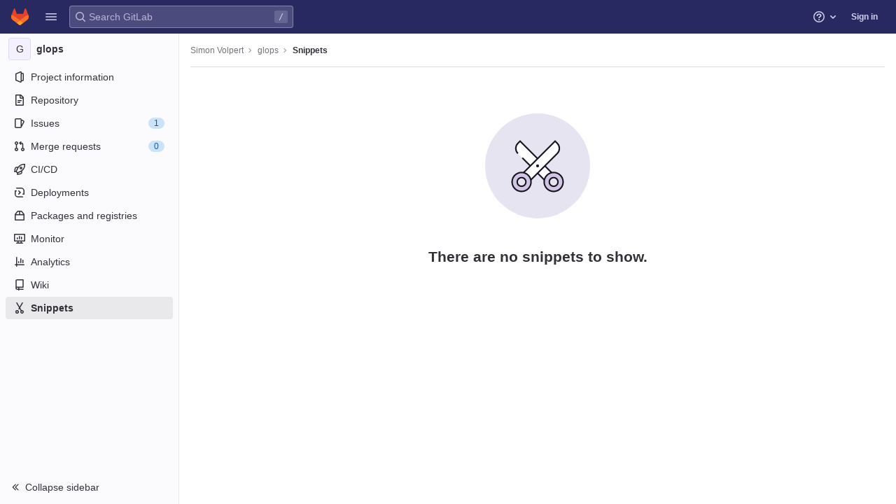

--- FILE ---
content_type: text/javascript; charset=utf-8
request_url: https://omi-gitlab.e-technik.uni-ulm.de/assets/webpack/commons-pages.groups.boards-pages.groups.details-pages.groups.epic_boards-pages.groups.show-pages.gr-6139c953.cfdb2eae.chunk.js
body_size: 6470
content:
(this.webpackJsonp=this.webpackJsonp||[]).push([[5,282],{"7IkT":function(t,e,n){"use strict";function a(t){return t.replace(/ trial\b/i,"")}n.d(e,"a",(function(){return a}))},HWy0:function(t,e,n){"use strict";n.d(e,"a",(function(){return l}));var a=n("O6x3"),r=n.n(a),i=n("yYHy"),s=n("xILg"),o=n("uw3E"),c=n("79X9");class l extends c.default{constructor(){super(),r.a.bind(Object(o.sb)(o.q),(function(){return Object(s.a)(".shortcuts-project")})),r.a.bind(Object(o.sb)(o.f),(function(){return Object(s.a)(".shortcuts-project-activity")})),r.a.bind(Object(o.sb)(o.r),(function(){return Object(s.a)(".shortcuts-project-releases")})),r.a.bind(Object(o.sb)(o.i),(function(){return Object(s.a)(".shortcuts-tree")})),r.a.bind(Object(o.sb)(o.g),(function(){return Object(s.a)(".shortcuts-commits")})),r.a.bind(Object(o.sb)(o.m),(function(){return Object(s.a)(".shortcuts-builds")})),r.a.bind(Object(o.sb)(o.t),(function(){return Object(s.a)(".shortcuts-network")})),r.a.bind(Object(o.sb)(o.s),(function(){return Object(s.a)(".shortcuts-repository-charts")})),r.a.bind(Object(o.sb)(o.k),(function(){return Object(s.a)(".shortcuts-issues")})),r.a.bind(Object(o.sb)(o.l),(function(){return Object(s.a)(".shortcuts-issue-boards")})),r.a.bind(Object(o.sb)(o.o),(function(){return Object(s.a)(".shortcuts-merge_requests")})),r.a.bind(Object(o.sb)(o.w),(function(){return Object(s.a)(".shortcuts-wiki")})),r.a.bind(Object(o.sb)(o.u),(function(){return Object(s.a)(".shortcuts-snippets")})),r.a.bind(Object(o.sb)(o.n),(function(){return Object(s.a)(".shortcuts-kubernetes")})),r.a.bind(Object(o.sb)(o.h),(function(){return Object(s.a)(".shortcuts-environments")})),r.a.bind(Object(o.sb)(o.p),(function(){return Object(s.a)(".shortcuts-metrics")})),r.a.bind(Object(o.sb)(o.v),l.navigateToWebIDE),r.a.bind(Object(o.sb)(o.Y),(function(){return Object(s.a)(".shortcuts-new-issue")}))}static navigateToWebIDE(){var t,e,n;const a=Object(i.f)({sourceProjectFullPath:null===(t=window.gl.mrWidgetData)||void 0===t?void 0:t.source_project_full_path,targetProjectFullPath:null===(e=window.gl.mrWidgetData)||void 0===e?void 0:e.target_project_full_path,iid:null===(n=window.gl.mrWidgetData)||void 0===n?void 0:n.iid});a&&Object(i.Q)(a,!0)}}},O6x3:function(t,e,n){var a;!function(r,i,s){if(r){for(var o,c={8:"backspace",9:"tab",13:"enter",16:"shift",17:"ctrl",18:"alt",20:"capslock",27:"esc",32:"space",33:"pageup",34:"pagedown",35:"end",36:"home",37:"left",38:"up",39:"right",40:"down",45:"ins",46:"del",91:"meta",93:"meta",224:"meta"},l={106:"*",107:"+",109:"-",110:".",111:"/",186:";",187:"=",188:",",189:"-",190:".",191:"/",192:"`",219:"[",220:"\\",221:"]",222:"'"},u={"~":"`","!":"1","@":"2","#":"3",$:"4","%":"5","^":"6","&":"7","*":"8","(":"9",")":"0",_:"-","+":"=",":":";",'"':"'","<":",",">":".","?":"/","|":"\\"},d={option:"alt",command:"meta",return:"enter",escape:"esc",plus:"+",mod:/Mac|iPod|iPhone|iPad/.test(navigator.platform)?"meta":"ctrl"},p=1;p<20;++p)c[111+p]="f"+p;for(p=0;p<=9;++p)c[p+96]=p.toString();v.prototype.bind=function(t,e,n){return t=t instanceof Array?t:[t],this._bindMultiple.call(this,t,e,n),this},v.prototype.unbind=function(t,e){return this.bind.call(this,t,(function(){}),e)},v.prototype.trigger=function(t,e){return this._directMap[t+":"+e]&&this._directMap[t+":"+e]({},t),this},v.prototype.reset=function(){return this._callbacks={},this._directMap={},this},v.prototype.stopCallback=function(t,e){if((" "+e.className+" ").indexOf(" mousetrap ")>-1)return!1;if(function t(e,n){return null!==e&&e!==i&&(e===n||t(e.parentNode,n))}(e,this.target))return!1;if("composedPath"in t&&"function"==typeof t.composedPath){var n=t.composedPath()[0];n!==t.target&&(e=n)}return"INPUT"==e.tagName||"SELECT"==e.tagName||"TEXTAREA"==e.tagName||e.isContentEditable},v.prototype.handleKey=function(){var t=this;return t._handleKey.apply(t,arguments)},v.addKeycodes=function(t){for(var e in t)t.hasOwnProperty(e)&&(c[e]=t[e]);o=null},v.init=function(){var t=v(i);for(var e in t)"_"!==e.charAt(0)&&(v[e]=function(e){return function(){return t[e].apply(t,arguments)}}(e))},v.init(),r.Mousetrap=v,t.exports&&(t.exports=v),void 0===(a=function(){return v}.call(e,n,e,t))||(t.exports=a)}function b(t,e,n){t.addEventListener?t.addEventListener(e,n,!1):t.attachEvent("on"+e,n)}function m(t){if("keypress"==t.type){var e=String.fromCharCode(t.which);return t.shiftKey||(e=e.toLowerCase()),e}return c[t.which]?c[t.which]:l[t.which]?l[t.which]:String.fromCharCode(t.which).toLowerCase()}function h(t){return"shift"==t||"ctrl"==t||"alt"==t||"meta"==t}function f(t,e,n){return n||(n=function(){if(!o)for(var t in o={},c)t>95&&t<112||c.hasOwnProperty(t)&&(o[c[t]]=t);return o}()[t]?"keydown":"keypress"),"keypress"==n&&e.length&&(n="keydown"),n}function g(t,e){var n,a,r,i=[];for(n=function(t){return"+"===t?["+"]:(t=t.replace(/\+{2}/g,"+plus")).split("+")}(t),r=0;r<n.length;++r)a=n[r],d[a]&&(a=d[a]),e&&"keypress"!=e&&u[a]&&(a=u[a],i.push("shift")),h(a)&&i.push(a);return{key:a,modifiers:i,action:e=f(a,i,e)}}function v(t){var e=this;if(t=t||i,!(e instanceof v))return new v(t);e.target=t,e._callbacks={},e._directMap={};var n,a={},r=!1,s=!1,o=!1;function c(t){t=t||{};var e,n=!1;for(e in a)t[e]?n=!0:a[e]=0;n||(o=!1)}function l(t,n,r,i,s,o){var c,l,u,d,p=[],b=r.type;if(!e._callbacks[t])return[];for("keyup"==b&&h(t)&&(n=[t]),c=0;c<e._callbacks[t].length;++c)if(l=e._callbacks[t][c],(i||!l.seq||a[l.seq]==l.level)&&b==l.action&&("keypress"==b&&!r.metaKey&&!r.ctrlKey||(u=n,d=l.modifiers,u.sort().join(",")===d.sort().join(",")))){var m=!i&&l.combo==s,f=i&&l.seq==i&&l.level==o;(m||f)&&e._callbacks[t].splice(c,1),p.push(l)}return p}function u(t,n,a,r){e.stopCallback(n,n.target||n.srcElement,a,r)||!1===t(n,a)&&(function(t){t.preventDefault?t.preventDefault():t.returnValue=!1}(n),function(t){t.stopPropagation?t.stopPropagation():t.cancelBubble=!0}(n))}function d(t){"number"!=typeof t.which&&(t.which=t.keyCode);var n=m(t);n&&("keyup"!=t.type||r!==n?e.handleKey(n,function(t){var e=[];return t.shiftKey&&e.push("shift"),t.altKey&&e.push("alt"),t.ctrlKey&&e.push("ctrl"),t.metaKey&&e.push("meta"),e}(t),t):r=!1)}function p(t,e,i,s){function l(e){return function(){o=e,++a[t],clearTimeout(n),n=setTimeout(c,1e3)}}function d(e){u(i,e,t),"keyup"!==s&&(r=m(e)),setTimeout(c,10)}a[t]=0;for(var p=0;p<e.length;++p){var b=p+1===e.length?d:l(s||g(e[p+1]).action);f(e[p],b,s,t,p)}}function f(t,n,a,r,i){e._directMap[t+":"+a]=n;var s,o=(t=t.replace(/\s+/g," ")).split(" ");o.length>1?p(t,o,n,a):(s=g(t,a),e._callbacks[s.key]=e._callbacks[s.key]||[],l(s.key,s.modifiers,{type:s.action},r,t,i),e._callbacks[s.key][r?"unshift":"push"]({callback:n,modifiers:s.modifiers,action:s.action,seq:r,level:i,combo:t}))}e._handleKey=function(t,e,n){var a,r=l(t,e,n),i={},d=0,p=!1;for(a=0;a<r.length;++a)r[a].seq&&(d=Math.max(d,r[a].level));for(a=0;a<r.length;++a)if(r[a].seq){if(r[a].level!=d)continue;p=!0,i[r[a].seq]=1,u(r[a].callback,n,r[a].combo,r[a].seq)}else p||u(r[a].callback,n,r[a].combo);var b="keypress"==n.type&&s;n.type!=o||h(t)||b||c(i),s=p&&"keydown"==n.type},e._bindMultiple=function(t,e,n){for(var a=0;a<t.length;++a)f(t[a],e,n)},b(t,"keypress",d),b(t,"keydown",d),b(t,"keyup",d)}}("undefined"!=typeof window?window:null,"undefined"!=typeof window?document:null)},PsNq:function(t,e,n){"use strict";n.d(e,"a",(function(){return R}));var a=n("q+nE"),r=n("4pZC"),i=n.n(r),s=(n("h8Et"),n("cuRJ")),o=n("KFH7"),c=n("nPFI"),l=n("49qB"),u=n("7IkT"),d=n("qqJG"),p=n("U1Ws"),b=n("t9l/"),m=n("mWeI");const h={i18n:{widgetTitle:Object(b.g)("Trials|%{planName} Trial"),widgetRemainingDays:Object(b.g)("Trials|Day %{daysUsed}/%{duration}")},trackingEvents:{widgetClick:{action:"click_link",label:"trial_status_widget"}}},f={i18n:{close:Object(b.g)("Modal|Close"),compareAllButtonTitle:Object(b.g)("Trials|Compare all plans"),popoverContent:Object(b.g)("Trials|Your trial ends on\n      %{boldStart}%{trialEndDate}%{boldEnd}. We hope you’re enjoying the\n      features of GitLab %{planName}. To keep those features after your trial\n      ends, you’ll need to buy a subscription. (You can also choose GitLab\n      Premium if it meets your needs.)")},trackingEvents:{popoverShown:{action:"popover_shown",label:"trial_status_popover"},contactSalesBtnClick:{action:"click_button",label:"contact_sales"},compareBtnClick:{action:"click_button",label:"compare_all_plans"}},resizeEventDebounceMS:150,disabledBreakpoints:["xs","sm"],trialEndDateFormatString:"mmmm d"},{i18n:g,trackingEvents:v,trialEndDateFormatString:y,resizeEventDebounceMS:j,disabledBreakpoints:O}=f,w=m.a.mixin();var k={components:{GlButton:s.a,GlPopover:o.a,GlSprintf:c.a},mixins:[w],inject:{containerId:{},daysRemaining:{},planName:{},plansHref:{},targetId:{},trialEndDate:{},user:{}},data:()=>({disabled:!1}),i18n:g,handRaiseLeadAttributes:{size:"small",variant:"confirm",class:"gl-mb-3 gl-w-full",buttonTextClasses:"gl-font-sm",href:"#"},computed:{formattedTrialEndDate(){return Object(p.q)(this.trialEndDate,y,!0)},planNameWithoutTrial(){return Object(u.a)(this.planName)},popoverTitle(){const t=Object(b.f)("Trials|You've got %{daysRemaining} day remaining on GitLab %{planName}!","Trials|You've got %{daysRemaining} days remaining on GitLab %{planName}!",this.daysRemaining);return Object(b.h)(t,{daysRemaining:this.daysRemaining,planName:this.planName})}},created(){var t=this;this.debouncedResize=i()((function(){return t.updateDisabledState()}),j),window.addEventListener("resize",this.debouncedResize)},mounted(){this.updateDisabledState()},beforeDestroy(){window.removeEventListener("resize",this.debouncedResize)},methods:{trackPageAction(t){const{action:e,...n}=v[t];this.track(e,{...n})},updateDisabledState(){this.disabled=O.includes(l.a.getBreakpointSize())},onShown(){this.trackPageAction("popoverShown"),Object(d.a)()}}},P=n("bPvS"),_=Object(P.a)(k,(function(){var t=this,e=t._self._c;return e("gl-popover",{ref:"popover",attrs:{placement:"rightbottom",boundary:"viewport",container:t.containerId,target:t.targetId,disabled:t.disabled,delay:{hide:400}},on:{shown:t.onShown},scopedSlots:t._u([{key:"title",fn:function(){return[t._v("\n    "+t._s(t.popoverTitle)+"\n  ")]},proxy:!0}])},[t._v(" "),e("gl-sprintf",{attrs:{message:t.$options.i18n.popoverContent},scopedSlots:t._u([{key:"bold",fn:function(n){let{content:a}=n;return[e("b",[t._v(t._s(t.sprintf(a,{trialEndDate:t.formattedTrialEndDate})))])]}},{key:"planName",fn:function(){return[t._v(t._s(t.planNameWithoutTrial))]},proxy:!0}])}),t._v(" "),e("div",{staticClass:"gl-mt-5"},[e("div",{attrs:{"data-testid":"contact-sales-btn"},on:{click:function(e){return t.trackPageAction("contactSalesBtnClick")}}},[e("div",{staticClass:"js-hand-raise-lead-button",attrs:{"data-button-attributes":JSON.stringify(t.$options.handRaiseLeadAttributes),"data-namespace-id":t.user.namespaceId,"data-user-name":t.user.userName,"data-first-name":t.user.firstName,"data-last-name":t.user.lastName,"data-company-name":t.user.companyName,"data-glm-content":t.user.glmContent}})]),t._v(" "),e("gl-button",{staticClass:"gl-mb-0",attrs:{href:t.plansHref,category:"secondary",variant:"confirm",size:"small",block:"","data-testid":"compare-btn",title:t.$options.i18n.compareAllButtonTitle},on:{click:function(e){return t.trackPageAction("compareBtnClick")}}},[e("span",{staticClass:"gl-font-sm"},[t._v(t._s(t.$options.i18n.compareAllButtonTitle))])])],1)],1)}),[],!1,null,null,null).exports,C=n("u1ru"),D=n("z7LP");const{i18n:N,trackingEvents:S}=h,E=m.a.mixin();var T={components:{GlLink:C.a,GlProgressBar:D.a},mixins:[E],inject:{containerId:{default:null},trialDaysUsed:{},trialDuration:{},navIconImagePath:{},percentageComplete:{},planName:{},plansHref:{}},computed:{widgetTitle(){return Object(b.h)(N.widgetTitle,{planName:Object(u.a)(this.planName)})},widgetRemainingDays(){return Object(b.h)(N.widgetRemainingDays,{daysUsed:this.trialDaysUsed,duration:this.trialDuration})}},methods:{onWidgetClick(){const{action:t,...e}=S.widgetClick;this.track(t,{...e})}}},x=Object(P.a)(T,(function(){var t=this,e=t._self._c;return e("gl-link",{attrs:{id:t.containerId,title:t.widgetTitle,href:t.plansHref}},[e("div",{staticClass:"gl-display-flex gl-flex-direction-column gl-align-items-stretch gl-w-full",attrs:{"data-testid":"widget-menu"},on:{click:t.onWidgetClick}},[e("div",{staticClass:"gl-display-flex gl-w-full"},[e("span",{staticClass:"nav-icon-container svg-container"},[e("img",{staticClass:"svg",attrs:{src:t.navIconImagePath,width:"16"}})]),t._v(" "),e("span",{staticClass:"nav-item-name"},[t._v("\n        "+t._s(t.widgetTitle)+"\n      ")]),t._v(" "),e("span",{staticClass:"collapse-text gl-font-sm gl-mr-auto"},[t._v("\n        "+t._s(t.widgetRemainingDays)+"\n      ")])]),t._v(" "),e("div",{staticClass:"gl-display-flex gl-align-items-stretch gl-mt-2"},[e("gl-progress-bar",{staticClass:"gl-flex-grow-1",attrs:{value:t.percentageComplete}})],1)])])}),[],!1,null,null,null).exports;const I=function(){const t=document.getElementById("js-trial-status-widget");if(!t)return;const{containerId:e,trialDaysUsed:n,trialDuration:r,navIconImagePath:i,percentageComplete:s,planName:o,plansHref:c}=t.dataset;return new a.default({el:t,provide:{containerId:e,trialDaysUsed:Number(n)||0,trialDuration:Number(r)||0,navIconImagePath:i,percentageComplete:Number(s),planName:o,plansHref:c},render:function(t){return t(x)}})},B=function(){const t=document.getElementById("js-trial-status-popover");if(!t)return;const{containerId:e,daysRemaining:n,planName:r,plansHref:i,targetId:s,trialEndDate:o,namespaceId:c,userName:l,firstName:u,lastName:d,companyName:p,glmContent:b}=t.dataset;return new a.default({el:t,provide:{containerId:e,daysRemaining:n,planName:r,plansHref:i,targetId:s,trialEndDate:new Date(o),user:{namespaceId:c,userName:l,firstName:u,lastName:d,companyName:p,glmContent:b}},render:function(t){return t(_)}})},R=function(){return{widget:I(),popover:B()}}},qqJG:function(t,e,n){"use strict";n.d(e,"a",(function(){return a}));n("JHu5"),n("3R5X"),n("XUYm");const a=async function(){const t=document.querySelectorAll(".js-hand-raise-lead-button");if(t.length>0){const{initHandRaiseLeadButton:e}=await Promise.all([n.e(2),n.e(67),n.e(193),n.e(1014),n.e(525)]).then(n.bind(null,"ZT+P"));t.forEach((async function(t){e(t)}))}}},z7LP:function(t,e,n){"use strict";var a=n("Z2pp"),r=n("jyii"),i=n("tT3K"),s=n("9Q7u"),o=n("DwzX"),c=n("GpHn"),l=n("Sq3g"),u=n("G55H"),d=n("ST6S"),p=n("8Vyw"),b=n("ySPH"),m=Object(o.c)({animated:Object(o.b)(i.g,null),label:Object(o.b)(i.r),labelHtml:Object(o.b)(i.r),max:Object(o.b)(i.m,null),precision:Object(o.b)(i.m,null),showProgress:Object(o.b)(i.g,null),showValue:Object(o.b)(i.g,null),striped:Object(o.b)(i.g,null),value:Object(o.b)(i.m,0),variant:Object(o.b)(i.r)},r.Y),h=Object(a.c)({name:r.Y,mixins:[c.a],inject:{getBvProgress:{default:function(){return function(){return{}}}}},props:m,computed:{bvProgress:function(){return this.getBvProgress()},progressBarClasses:function(){var t=this.computedAnimated,e=this.computedVariant;return[e?"bg-".concat(e):"",this.computedStriped||t?"progress-bar-striped":"",t?"progress-bar-animated":""]},progressBarStyles:function(){return{width:this.computedValue/this.computedMax*100+"%"}},computedValue:function(){return Object(p.b)(this.value,0)},computedMax:function(){var t=Object(p.b)(this.max)||Object(p.b)(this.bvProgress.max,0);return t>0?t:100},computedPrecision:function(){return Object(d.d)(Object(p.c)(this.precision,Object(p.c)(this.bvProgress.precision,0)),0)},computedProgress:function(){var t=this.computedPrecision,e=Object(d.f)(10,t);return Object(p.a)(100*e*this.computedValue/this.computedMax/e,t)},computedVariant:function(){return this.variant||this.bvProgress.variant},computedStriped:function(){return Object(u.b)(this.striped)?this.striped:this.bvProgress.striped||!1},computedAnimated:function(){return Object(u.b)(this.animated)?this.animated:this.bvProgress.animated||!1},computedShowProgress:function(){return Object(u.b)(this.showProgress)?this.showProgress:this.bvProgress.showProgress||!1},computedShowValue:function(){return Object(u.b)(this.showValue)?this.showValue:this.bvProgress.showValue||!1}},render:function(t){var e,n=this.label,a=this.labelHtml,r=this.computedValue,i=this.computedPrecision,s={};return this.hasNormalizedSlot()?e=this.normalizeSlot():n||a?s=Object(l.a)(a,n):this.computedShowProgress?e=this.computedProgress:this.computedShowValue&&(e=Object(p.a)(r,i)),t("div",{staticClass:"progress-bar",class:this.progressBarClasses,style:this.progressBarStyles,attrs:{role:"progressbar","aria-valuemin":"0","aria-valuemax":Object(b.f)(this.computedMax),"aria-valuenow":Object(p.a)(r,i)},domProps:s},e)}});function f(t,e){var n=Object.keys(t);if(Object.getOwnPropertySymbols){var a=Object.getOwnPropertySymbols(t);e&&(a=a.filter((function(e){return Object.getOwnPropertyDescriptor(t,e).enumerable}))),n.push.apply(n,a)}return n}function g(t){for(var e=1;e<arguments.length;e++){var n=null!=arguments[e]?arguments[e]:{};e%2?f(Object(n),!0).forEach((function(e){v(t,e,n[e])})):Object.getOwnPropertyDescriptors?Object.defineProperties(t,Object.getOwnPropertyDescriptors(n)):f(Object(n)).forEach((function(e){Object.defineProperty(t,e,Object.getOwnPropertyDescriptor(n,e))}))}return t}function v(t,e,n){return e in t?Object.defineProperty(t,e,{value:n,enumerable:!0,configurable:!0,writable:!0}):t[e]=n,t}var y=Object(s.j)(m,["label","labelHtml"]),j=Object(o.c)(Object(s.m)(g(g({},y),{},{animated:Object(o.b)(i.g,!1),height:Object(o.b)(i.r),max:Object(o.b)(i.m,100),precision:Object(o.b)(i.m,0),showProgress:Object(o.b)(i.g,!1),showValue:Object(o.b)(i.g,!1),striped:Object(o.b)(i.g,!1)})),r.X),O=Object(a.c)({name:r.X,mixins:[c.a],provide:function(){var t=this;return{getBvProgress:function(){return t}}},props:j,computed:{progressHeight:function(){return{height:this.height||null}}},render:function(t){var e=this.normalizeSlot();return e||(e=t(h,{props:Object(o.d)(y,this.$props)})),t("div",{staticClass:"progress",style:this.progressHeight},[e])}}),w=n("6IRw");const k={components:{BProgress:O}};const P=n.n(w)()({render:function(){var t=this.$createElement;return(this._self._c||t)("b-progress",this._b({},"b-progress",this.$attrs,!1))},staticRenderFns:[]},void 0,k,void 0,!1,void 0,!1,void 0,void 0,void 0);e.a=P}}]);
//# sourceMappingURL=commons-pages.groups.boards-pages.groups.details-pages.groups.epic_boards-pages.groups.show-pages.gr-6139c953.cfdb2eae.chunk.js.map